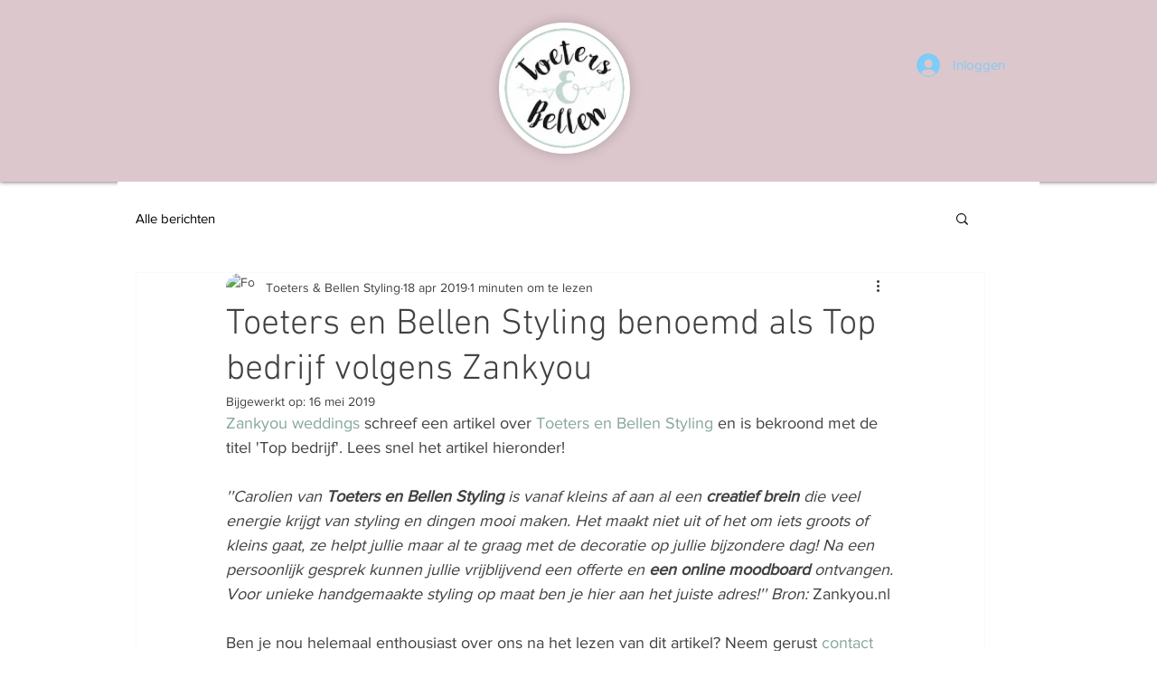

--- FILE ---
content_type: text/css; charset=utf-8
request_url: https://www.toetersenbellenstyling.nl/_serverless/pro-gallery-css-v4-server/layoutCss?ver=2&id=1cmfp-not-scoped&items=4767_3840_5760%7C3420_745_931%7C4731_3840_5760%7C4956_5760_3840%7C4902_5760_3840%7C5201_6720_4480%7C4867_3840_5760&container=779_740_7594_720&options=gallerySizeType:px%7CenableInfiniteScroll:true%7CtitlePlacement:SHOW_ON_HOVER%7ChasThumbnails:false%7CimageMargin:0%7CgalleryLayout:6%7CisVertical:true%7CnumberOfImagesPerRow:3%7CgallerySizePx:364%7CcubeRatio:0.35%7CcubeType:fill%7CgalleryThumbnailsAlignment:none%7CthumbnailSpacings:0
body_size: -143
content:
#pro-gallery-1cmfp-not-scoped [data-hook="item-container"][data-idx="0"].gallery-item-container{opacity: 1 !important;display: block !important;transition: opacity .2s ease !important;top: 0px !important;left: 0px !important;right: auto !important;height: 1110px !important;width: 740px !important;} #pro-gallery-1cmfp-not-scoped [data-hook="item-container"][data-idx="0"] .gallery-item-common-info-outer{height: 100% !important;} #pro-gallery-1cmfp-not-scoped [data-hook="item-container"][data-idx="0"] .gallery-item-common-info{height: 100% !important;width: 100% !important;} #pro-gallery-1cmfp-not-scoped [data-hook="item-container"][data-idx="0"] .gallery-item-wrapper{width: 740px !important;height: 1110px !important;margin: 0 !important;} #pro-gallery-1cmfp-not-scoped [data-hook="item-container"][data-idx="0"] .gallery-item-content{width: 740px !important;height: 1110px !important;margin: 0px 0px !important;opacity: 1 !important;} #pro-gallery-1cmfp-not-scoped [data-hook="item-container"][data-idx="0"] .gallery-item-hover{width: 740px !important;height: 1110px !important;opacity: 1 !important;} #pro-gallery-1cmfp-not-scoped [data-hook="item-container"][data-idx="0"] .item-hover-flex-container{width: 740px !important;height: 1110px !important;margin: 0px 0px !important;opacity: 1 !important;} #pro-gallery-1cmfp-not-scoped [data-hook="item-container"][data-idx="0"] .gallery-item-wrapper img{width: 100% !important;height: 100% !important;opacity: 1 !important;} #pro-gallery-1cmfp-not-scoped [data-hook="item-container"][data-idx="1"].gallery-item-container{opacity: 1 !important;display: block !important;transition: opacity .2s ease !important;top: 1110px !important;left: 0px !important;right: auto !important;height: 925px !important;width: 740px !important;} #pro-gallery-1cmfp-not-scoped [data-hook="item-container"][data-idx="1"] .gallery-item-common-info-outer{height: 100% !important;} #pro-gallery-1cmfp-not-scoped [data-hook="item-container"][data-idx="1"] .gallery-item-common-info{height: 100% !important;width: 100% !important;} #pro-gallery-1cmfp-not-scoped [data-hook="item-container"][data-idx="1"] .gallery-item-wrapper{width: 740px !important;height: 925px !important;margin: 0 !important;} #pro-gallery-1cmfp-not-scoped [data-hook="item-container"][data-idx="1"] .gallery-item-content{width: 740px !important;height: 925px !important;margin: 0px 0px !important;opacity: 1 !important;} #pro-gallery-1cmfp-not-scoped [data-hook="item-container"][data-idx="1"] .gallery-item-hover{width: 740px !important;height: 925px !important;opacity: 1 !important;} #pro-gallery-1cmfp-not-scoped [data-hook="item-container"][data-idx="1"] .item-hover-flex-container{width: 740px !important;height: 925px !important;margin: 0px 0px !important;opacity: 1 !important;} #pro-gallery-1cmfp-not-scoped [data-hook="item-container"][data-idx="1"] .gallery-item-wrapper img{width: 100% !important;height: 100% !important;opacity: 1 !important;} #pro-gallery-1cmfp-not-scoped [data-hook="item-container"][data-idx="2"].gallery-item-container{opacity: 1 !important;display: block !important;transition: opacity .2s ease !important;top: 2035px !important;left: 0px !important;right: auto !important;height: 1110px !important;width: 740px !important;} #pro-gallery-1cmfp-not-scoped [data-hook="item-container"][data-idx="2"] .gallery-item-common-info-outer{height: 100% !important;} #pro-gallery-1cmfp-not-scoped [data-hook="item-container"][data-idx="2"] .gallery-item-common-info{height: 100% !important;width: 100% !important;} #pro-gallery-1cmfp-not-scoped [data-hook="item-container"][data-idx="2"] .gallery-item-wrapper{width: 740px !important;height: 1110px !important;margin: 0 !important;} #pro-gallery-1cmfp-not-scoped [data-hook="item-container"][data-idx="2"] .gallery-item-content{width: 740px !important;height: 1110px !important;margin: 0px 0px !important;opacity: 1 !important;} #pro-gallery-1cmfp-not-scoped [data-hook="item-container"][data-idx="2"] .gallery-item-hover{width: 740px !important;height: 1110px !important;opacity: 1 !important;} #pro-gallery-1cmfp-not-scoped [data-hook="item-container"][data-idx="2"] .item-hover-flex-container{width: 740px !important;height: 1110px !important;margin: 0px 0px !important;opacity: 1 !important;} #pro-gallery-1cmfp-not-scoped [data-hook="item-container"][data-idx="2"] .gallery-item-wrapper img{width: 100% !important;height: 100% !important;opacity: 1 !important;} #pro-gallery-1cmfp-not-scoped [data-hook="item-container"][data-idx="3"]{display: none !important;} #pro-gallery-1cmfp-not-scoped [data-hook="item-container"][data-idx="4"]{display: none !important;} #pro-gallery-1cmfp-not-scoped [data-hook="item-container"][data-idx="5"]{display: none !important;} #pro-gallery-1cmfp-not-scoped [data-hook="item-container"][data-idx="6"]{display: none !important;} #pro-gallery-1cmfp-not-scoped .pro-gallery-prerender{height:5734px !important;}#pro-gallery-1cmfp-not-scoped {height:5734px !important; width:740px !important;}#pro-gallery-1cmfp-not-scoped .pro-gallery-margin-container {height:5734px !important;}#pro-gallery-1cmfp-not-scoped .pro-gallery {height:5734px !important; width:740px !important;}#pro-gallery-1cmfp-not-scoped .pro-gallery-parent-container {height:5734px !important; width:740px !important;}